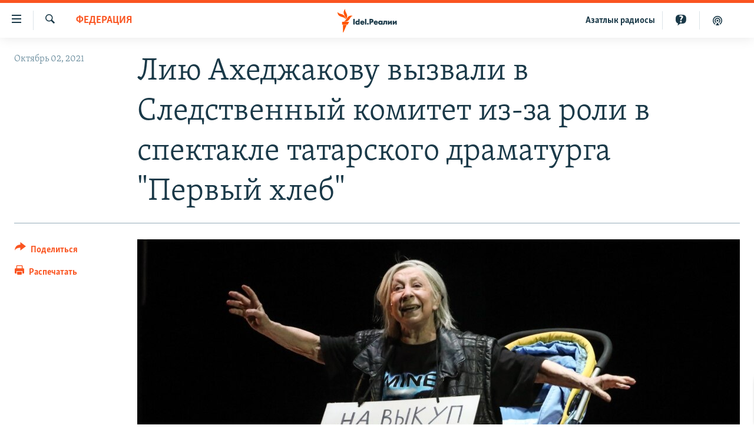

--- FILE ---
content_type: text/html; charset=utf-8
request_url: https://www.idelreal.org/a/31489161.html
body_size: 16447
content:

<!DOCTYPE html>
<html lang="ru" dir="ltr" class="no-js">
<head>
<link href="/Content/responsive/RFE/ru-BA/RFE-ru-BA.css?&amp;av=0.0.0.0&amp;cb=370" rel="stylesheet"/>
<script src="https://tags.idelreal.org/rferl-pangea/prod/utag.sync.js"></script> <script type='text/javascript' src='https://www.youtube.com/iframe_api' async></script>
<link rel="manifest" href="/manifest.json">
<script type="text/javascript">
//a general 'js' detection, must be on top level in <head>, due to CSS performance
document.documentElement.className = "js";
var cacheBuster = "370";
var appBaseUrl = "/";
var imgEnhancerBreakpoints = [0, 144, 256, 408, 650, 1023, 1597];
var isLoggingEnabled = false;
var isPreviewPage = false;
var isLivePreviewPage = false;
if (!isPreviewPage) {
window.RFE = window.RFE || {};
window.RFE.cacheEnabledByParam = window.location.href.indexOf('nocache=1') === -1;
const url = new URL(window.location.href);
const params = new URLSearchParams(url.search);
// Remove the 'nocache' parameter
params.delete('nocache');
// Update the URL without the 'nocache' parameter
url.search = params.toString();
window.history.replaceState(null, '', url.toString());
} else {
window.addEventListener('load', function() {
const links = window.document.links;
for (let i = 0; i < links.length; i++) {
links[i].href = '#';
links[i].target = '_self';
}
})
}
var pwaEnabled = true;
var swCacheDisabled;
</script>
<meta charset="utf-8" />
<title>Лию Ахеджакову вызвали в Следственный комитет из-за роли в спектакле татарского драматурга &quot;Первый хлеб&quot;&#160;</title>
<meta name="description" content="Народную артистку России Лию Ахеджакову вызвали в Следственный комитет в рамках проверки спектакля &quot;Первый хлеб&quot;. Следствие подробно расспросило актрису о постановке и поинтересовалось, почему ее героиня негативно высказалась о ветеранах. Об этом она рассказала журналистам &quot;Комсомольской..." />
<meta name="keywords" content="Новости, Федерация" />
<meta name="viewport" content="width=device-width, initial-scale=1.0" />
<meta http-equiv="X-UA-Compatible" content="IE=edge" />
<meta name="robots" content="max-image-preview:large"><meta name="yandex-verification" content="faf594ae5cdd390b" />
<meta name="yandex-verification" content="d4c3725e34fe881d" />
<meta name="yandex-verification" content="f0c9fbd1eb8161ca" />
<meta property="fb:pages" content="307579732907195" />
<meta property="fb:app_id" content="3713602422060533" />
<meta property="tg:site_verification">
<meta property="article:published_time"/>
<link href="https://www.idelreal.org/a/31489161.html" rel="canonical" />
<meta name="apple-mobile-web-app-title" content="RFE/RL" />
<meta name="apple-mobile-web-app-status-bar-style" content="black" />
<meta name="apple-itunes-app" content="app-id=475986784, app-argument=//31489161.ltr" />
<meta content="Лию Ахеджакову вызвали в Следственный комитет из-за роли в спектакле татарского драматурга &quot;Первый хлеб&quot; " property="og:title" />
<meta content="Народную артистку России Лию Ахеджакову вызвали в Следственный комитет в рамках проверки спектакля &quot;Первый хлеб&quot;. Следствие подробно расспросило актрису о постановке и поинтересовалось, почему ее героиня негативно высказалась о ветеранах. Об этом она рассказала журналистам &quot;Комсомольской..." property="og:description" />
<meta content="article" property="og:type" />
<meta content="https://www.idelreal.org/a/31489161.html" property="og:url" />
<meta content="Radio Free Europe / Radio Liberty" property="og:site_name" />
<meta content="https://www.facebook.com/Idel.Realii" property="article:publisher" />
<meta content="https://gdb.rferl.org/1b1a66de-f32b-4231-bce5-72d32594d326_w1200_h630.jpg" property="og:image" />
<meta content="1200" property="og:image:width" />
<meta content="630" property="og:image:height" />
<meta content="3713602422060533" property="fb:app_id" />
<meta content="summary_large_image" name="twitter:card" />
<meta content="@SomeAccount" name="twitter:site" />
<meta content="https://gdb.rferl.org/1b1a66de-f32b-4231-bce5-72d32594d326_w1200_h630.jpg" name="twitter:image" />
<meta content="Лию Ахеджакову вызвали в Следственный комитет из-за роли в спектакле татарского драматурга &quot;Первый хлеб&quot; " name="twitter:title" />
<meta content="Народную артистку России Лию Ахеджакову вызвали в Следственный комитет в рамках проверки спектакля &quot;Первый хлеб&quot;. Следствие подробно расспросило актрису о постановке и поинтересовалось, почему ее героиня негативно высказалась о ветеранах. Об этом она рассказала журналистам &quot;Комсомольской..." name="twitter:description" />
<link rel="amphtml" href="https://www.idelreal.org/amp/31489161.html" />
<script type="application/ld+json">{"articleSection":"Федерация","isAccessibleForFree":true,"headline":"Лию Ахеджакову вызвали в Следственный комитет из-за роли в спектакле татарского драматурга \u0022Первый хлеб\u0022 ","inLanguage":"ru-BA","keywords":"Новости, Федерация","author":{"@type":"Person","name":"RFE/RL"},"datePublished":"2021-10-02 10:13:54Z","dateModified":"2021-10-02 10:13:54Z","publisher":{"logo":{"width":512,"height":220,"@type":"ImageObject","url":"https://www.idelreal.org/Content/responsive/RFE/ru-BA/img/logo.png"},"@type":"NewsMediaOrganization","url":"https://www.idelreal.org","sameAs":["https://www.facebook.com/Idel.Realii","https://twitter.com/Idel_Realii","https://www.instagram.com/idel.realii","https://telegram.me/joinchat/Dn0npUCnnm3MHeCj1xlD1w","https://www.youtube.com/channel/UCiyr8eopCxMT5YBZlK7-v3A"],"name":"Idel.Реалии","alternateName":""},"@context":"https://schema.org","@type":"NewsArticle","mainEntityOfPage":"https://www.idelreal.org/a/31489161.html","url":"https://www.idelreal.org/a/31489161.html","description":"Народную артистку России Лию Ахеджакову вызвали в Следственный комитет в рамках проверки спектакля \u0022Первый хлеб\u0022. Следствие подробно расспросило актрису о постановке и поинтересовалось, почему ее героиня негативно высказалась о ветеранах. Об этом она рассказала журналистам \u0022Комсомольской...","image":{"width":1080,"height":608,"@type":"ImageObject","url":"https://gdb.rferl.org/1b1a66de-f32b-4231-bce5-72d32594d326_w1080_h608.jpg"},"name":"Лию Ахеджакову вызвали в Следственный комитет из-за роли в спектакле татарского драматурга \u0022Первый хлеб\u0022 "}</script>
<script src="/Scripts/responsive/infographics.b?v=dVbZ-Cza7s4UoO3BqYSZdbxQZVF4BOLP5EfYDs4kqEo1&amp;av=0.0.0.0&amp;cb=370"></script>
<script src="/Scripts/responsive/loader.b?v=Q26XNwrL6vJYKjqFQRDnx01Lk2pi1mRsuLEaVKMsvpA1&amp;av=0.0.0.0&amp;cb=370"></script>
<link rel="icon" type="image/svg+xml" href="/Content/responsive/RFE/img/webApp/favicon.svg" />
<link rel="alternate icon" href="/Content/responsive/RFE/img/webApp/favicon.ico" />
<link rel="mask-icon" color="#ea6903" href="/Content/responsive/RFE/img/webApp/favicon_safari.svg" />
<link rel="apple-touch-icon" sizes="152x152" href="/Content/responsive/RFE/img/webApp/ico-152x152.png" />
<link rel="apple-touch-icon" sizes="144x144" href="/Content/responsive/RFE/img/webApp/ico-144x144.png" />
<link rel="apple-touch-icon" sizes="114x114" href="/Content/responsive/RFE/img/webApp/ico-114x114.png" />
<link rel="apple-touch-icon" sizes="72x72" href="/Content/responsive/RFE/img/webApp/ico-72x72.png" />
<link rel="apple-touch-icon-precomposed" href="/Content/responsive/RFE/img/webApp/ico-57x57.png" />
<link rel="icon" sizes="192x192" href="/Content/responsive/RFE/img/webApp/ico-192x192.png" />
<link rel="icon" sizes="128x128" href="/Content/responsive/RFE/img/webApp/ico-128x128.png" />
<meta name="msapplication-TileColor" content="#ffffff" />
<meta name="msapplication-TileImage" content="/Content/responsive/RFE/img/webApp/ico-144x144.png" />
<link rel="preload" href="/Content/responsive/fonts/Skolar-Lt_Cyrl_v2.4.woff" type="font/woff" as="font" crossorigin="anonymous" />
<link rel="preload" href="/Content/responsive/fonts/SkolarSans-Cn-Bd_LatnCyrl_v2.3.woff" type="font/woff" as="font" crossorigin="anonymous" />
<link rel="alternate" type="application/rss+xml" title="RFE/RL - Top Stories [RSS]" href="/api/" />
<link rel="sitemap" type="application/rss+xml" href="/sitemap.xml" />
</head>
<body class=" nav-no-loaded cc_theme pg-article print-lay-article js-category-to-nav nojs-images ">
<script type="text/javascript" >
var analyticsData = {url:"https://www.idelreal.org/a/31489161.html",property_id:"534",article_uid:"31489161",page_title:"Лию Ахеджакову вызвали в Следственный комитет из-за роли в спектакле татарского драматурга \"Первый хлеб\" ",page_type:"article",content_type:"article",subcontent_type:"article",last_modified:"2021-10-02 10:13:54Z",pub_datetime:"2021-10-02 10:13:54Z",pub_year:"2021",pub_month:"10",pub_day:"02",pub_hour:"10",pub_weekday:"Saturday",section:"федерация",english_section:"russian-federation",byline:"",categories:"news,russian-federation",domain:"www.idelreal.org",language:"Russian",language_service:"RFERL Tatar-Bashkir",platform:"web",copied:"no",copied_article:"",copied_title:"",runs_js:"Yes",cms_release:"8.44.0.0.370",enviro_type:"prod",slug:"",entity:"RFE",short_language_service:"TB",platform_short:"W",page_name:"Лию Ахеджакову вызвали в Следственный комитет из-за роли в спектакле татарского драматурга \"Первый хлеб\" "};
</script>
<noscript><iframe src="https://www.googletagmanager.com/ns.html?id=GTM-WXZBPZ" height="0" width="0" style="display:none;visibility:hidden"></iframe></noscript><script type="text/javascript" data-cookiecategory="analytics">
var gtmEventObject = Object.assign({}, analyticsData, {event: 'page_meta_ready'});window.dataLayer = window.dataLayer || [];window.dataLayer.push(gtmEventObject);
if (top.location === self.location) { //if not inside of an IFrame
var renderGtm = "true";
if (renderGtm === "true") {
(function(w,d,s,l,i){w[l]=w[l]||[];w[l].push({'gtm.start':new Date().getTime(),event:'gtm.js'});var f=d.getElementsByTagName(s)[0],j=d.createElement(s),dl=l!='dataLayer'?'&l='+l:'';j.async=true;j.src='//www.googletagmanager.com/gtm.js?id='+i+dl;f.parentNode.insertBefore(j,f);})(window,document,'script','dataLayer','GTM-WXZBPZ');
}
}
</script>
<!--Analytics tag js version start-->
<script type="text/javascript" data-cookiecategory="analytics">
var utag_data = Object.assign({}, analyticsData, {});
if(typeof(TealiumTagFrom)==='function' && typeof(TealiumTagSearchKeyword)==='function') {
var utag_from=TealiumTagFrom();var utag_searchKeyword=TealiumTagSearchKeyword();
if(utag_searchKeyword!=null && utag_searchKeyword!=='' && utag_data["search_keyword"]==null) utag_data["search_keyword"]=utag_searchKeyword;if(utag_from!=null && utag_from!=='') utag_data["from"]=TealiumTagFrom();}
if(window.top!== window.self&&utag_data.page_type==="snippet"){utag_data.page_type = 'iframe';}
try{if(window.top!==window.self&&window.self.location.hostname===window.top.location.hostname){utag_data.platform = 'self-embed';utag_data.platform_short = 'se';}}catch(e){if(window.top!==window.self&&window.self.location.search.includes("platformType=self-embed")){utag_data.platform = 'cross-promo';utag_data.platform_short = 'cp';}}
(function(a,b,c,d){ a="https://tags.idelreal.org/rferl-pangea/prod/utag.js"; b=document;c="script";d=b.createElement(c);d.src=a;d.type="text/java"+c;d.async=true; a=b.getElementsByTagName(c)[0];a.parentNode.insertBefore(d,a); })();
</script>
<!--Analytics tag js version end-->
<!-- Analytics tag management NoScript -->
<noscript>
<img style="position: absolute; border: none;" src="https://ssc.idelreal.org/b/ss/bbgprod,bbgentityrferl/1/G.4--NS/1108940639?pageName=rfe%3atb%3aw%3aarticle%3a%d0%9b%d0%b8%d1%8e%20%d0%90%d1%85%d0%b5%d0%b4%d0%b6%d0%b0%d0%ba%d0%be%d0%b2%d1%83%20%d0%b2%d1%8b%d0%b7%d0%b2%d0%b0%d0%bb%d0%b8%20%d0%b2%20%d0%a1%d0%bb%d0%b5%d0%b4%d1%81%d1%82%d0%b2%d0%b5%d0%bd%d0%bd%d1%8b%d0%b9%20%d0%ba%d0%be%d0%bc%d0%b8%d1%82%d0%b5%d1%82%20%d0%b8%d0%b7-%d0%b7%d0%b0%20%d1%80%d0%be%d0%bb%d0%b8%20%d0%b2%20%d1%81%d0%bf%d0%b5%d0%ba%d1%82%d0%b0%d0%ba%d0%bb%d0%b5%20%d1%82%d0%b0%d1%82%d0%b0%d1%80%d1%81%d0%ba%d0%be%d0%b3%d0%be%20%d0%b4%d1%80%d0%b0%d0%bc%d0%b0%d1%82%d1%83%d1%80%d0%b3%d0%b0%20%22%d0%9f%d0%b5%d1%80%d0%b2%d1%8b%d0%b9%20%d1%85%d0%bb%d0%b5%d0%b1%22%c2%a0&amp;c6=%d0%9b%d0%b8%d1%8e%20%d0%90%d1%85%d0%b5%d0%b4%d0%b6%d0%b0%d0%ba%d0%be%d0%b2%d1%83%20%d0%b2%d1%8b%d0%b7%d0%b2%d0%b0%d0%bb%d0%b8%20%d0%b2%20%d0%a1%d0%bb%d0%b5%d0%b4%d1%81%d1%82%d0%b2%d0%b5%d0%bd%d0%bd%d1%8b%d0%b9%20%d0%ba%d0%be%d0%bc%d0%b8%d1%82%d0%b5%d1%82%20%d0%b8%d0%b7-%d0%b7%d0%b0%20%d1%80%d0%be%d0%bb%d0%b8%20%d0%b2%20%d1%81%d0%bf%d0%b5%d0%ba%d1%82%d0%b0%d0%ba%d0%bb%d0%b5%20%d1%82%d0%b0%d1%82%d0%b0%d1%80%d1%81%d0%ba%d0%be%d0%b3%d0%be%20%d0%b4%d1%80%d0%b0%d0%bc%d0%b0%d1%82%d1%83%d1%80%d0%b3%d0%b0%20%22%d0%9f%d0%b5%d1%80%d0%b2%d1%8b%d0%b9%20%d1%85%d0%bb%d0%b5%d0%b1%22%c2%a0&amp;v36=8.44.0.0.370&amp;v6=D=c6&amp;g=https%3a%2f%2fwww.idelreal.org%2fa%2f31489161.html&amp;c1=D=g&amp;v1=D=g&amp;events=event1,event52&amp;c16=rferl%20tatar-bashkir&amp;v16=D=c16&amp;c5=russian-federation&amp;v5=D=c5&amp;ch=%d0%a4%d0%b5%d0%b4%d0%b5%d1%80%d0%b0%d1%86%d0%b8%d1%8f&amp;c15=russian&amp;v15=D=c15&amp;c4=article&amp;v4=D=c4&amp;c14=31489161&amp;v14=D=c14&amp;v20=no&amp;c17=web&amp;v17=D=c17&amp;mcorgid=518abc7455e462b97f000101%40adobeorg&amp;server=www.idelreal.org&amp;pageType=D=c4&amp;ns=bbg&amp;v29=D=server&amp;v25=rfe&amp;v30=534&amp;v105=D=User-Agent " alt="analytics" width="1" height="1" /></noscript>
<!-- End of Analytics tag management NoScript -->
<!--*** Accessibility links - For ScreenReaders only ***-->
<section>
<div class="sr-only">
<h2>Ссылки для упрощенного доступа</h2>
<ul>
<li><a href="#content" data-disable-smooth-scroll="1">Вернуться к основному содержанию</a></li>
<li><a href="#navigation" data-disable-smooth-scroll="1">Вернутся к главной навигации</a></li>
<li><a href="#txtHeaderSearch" data-disable-smooth-scroll="1">Вернутся к поиску</a></li>
</ul>
</div>
</section>
<div dir="ltr">
<div id="page">
<aside>
<div class="c-lightbox overlay-modal">
<div class="c-lightbox__intro">
<h2 class="c-lightbox__intro-title"></h2>
<button class="btn btn--rounded c-lightbox__btn c-lightbox__intro-next" title="Следующий">
<span class="ico ico--rounded ico-chevron-forward"></span>
<span class="sr-only">Следующий</span>
</button>
</div>
<div class="c-lightbox__nav">
<button class="btn btn--rounded c-lightbox__btn c-lightbox__btn--close" title="Закрыть">
<span class="ico ico--rounded ico-close"></span>
<span class="sr-only">Закрыть</span>
</button>
<button class="btn btn--rounded c-lightbox__btn c-lightbox__btn--prev" title="Предыдущий">
<span class="ico ico--rounded ico-chevron-backward"></span>
<span class="sr-only">Предыдущий</span>
</button>
<button class="btn btn--rounded c-lightbox__btn c-lightbox__btn--next" title="Следующий">
<span class="ico ico--rounded ico-chevron-forward"></span>
<span class="sr-only">Следующий</span>
</button>
</div>
<div class="c-lightbox__content-wrap">
<figure class="c-lightbox__content">
<span class="c-spinner c-spinner--lightbox">
<img src="/Content/responsive/img/player-spinner.png"
alt="пожалуйста, подождите"
title="пожалуйста, подождите" />
</span>
<div class="c-lightbox__img">
<div class="thumb">
<img src="" alt="" />
</div>
</div>
<figcaption>
<div class="c-lightbox__info c-lightbox__info--foot">
<span class="c-lightbox__counter"></span>
<span class="caption c-lightbox__caption"></span>
</div>
</figcaption>
</figure>
</div>
<div class="hidden">
<div class="content-advisory__box content-advisory__box--lightbox">
<span class="content-advisory__box-text">На этом изображении содержится контент, который некоторые пользователи могут счесть шокирующим или оскорбительным</span>
<button class="btn btn--transparent content-advisory__box-btn m-t-md" value="text" type="button">
<span class="btn__text">
Нажмите для просмотра
</span>
</button>
</div>
</div>
</div>
<div class="print-dialogue">
<div class="container">
<h3 class="print-dialogue__title section-head">Что печатать:</h3>
<div class="print-dialogue__opts">
<ul class="print-dialogue__opt-group">
<li class="form__group form__group--checkbox">
<input class="form__check " id="checkboxImages" name="checkboxImages" type="checkbox" checked="checked" />
<label for="checkboxImages" class="form__label m-t-md">Изображения</label>
</li>
<li class="form__group form__group--checkbox">
<input class="form__check " id="checkboxMultimedia" name="checkboxMultimedia" type="checkbox" checked="checked" />
<label for="checkboxMultimedia" class="form__label m-t-md">Мультимедиа</label>
</li>
</ul>
<ul class="print-dialogue__opt-group">
<li class="form__group form__group--checkbox">
<input class="form__check " id="checkboxEmbedded" name="checkboxEmbedded" type="checkbox" checked="checked" />
<label for="checkboxEmbedded" class="form__label m-t-md">Встроенный контент</label>
</li>
<li class="hidden">
<input class="form__check " id="checkboxComments" name="checkboxComments" type="checkbox" />
<label for="checkboxComments" class="form__label m-t-md">Комментарии</label>
</li>
</ul>
</div>
<div class="print-dialogue__buttons">
<button class="btn btn--secondary close-button" type="button" title="Отменить">
<span class="btn__text ">Отменить</span>
</button>
<button class="btn btn-cust-print m-l-sm" type="button" title="Распечатать">
<span class="btn__text ">Распечатать</span>
</button>
</div>
</div>
</div>
<div class="ctc-message pos-fix">
<div class="ctc-message__inner">Link has been copied to clipboard</div>
</div>
</aside>
<div class="hdr-20 hdr-20--big">
<div class="hdr-20__inner">
<div class="hdr-20__max pos-rel">
<div class="hdr-20__side hdr-20__side--primary d-flex">
<label data-for="main-menu-ctrl" data-switcher-trigger="true" data-switch-target="main-menu-ctrl" class="burger hdr-trigger pos-rel trans-trigger" data-trans-evt="click" data-trans-id="menu">
<span class="ico ico-close hdr-trigger__ico hdr-trigger__ico--close burger__ico burger__ico--close"></span>
<span class="ico ico-menu hdr-trigger__ico hdr-trigger__ico--open burger__ico burger__ico--open"></span>
</label>
<div class="menu-pnl pos-fix trans-target" data-switch-target="main-menu-ctrl" data-trans-id="menu">
<div class="menu-pnl__inner">
<nav class="main-nav menu-pnl__item menu-pnl__item--first">
<ul class="main-nav__list accordeon" data-analytics-tales="false" data-promo-name="link" data-location-name="nav,secnav">
<li class="main-nav__item">
<a class="main-nav__item-name main-nav__item-name--link" href="/news" title="новости" data-item-name="news" >новости</a>
</li>
<li class="main-nav__item">
<a class="main-nav__item-name main-nav__item-name--link" href="/z/22609" title="Война России в Украине" data-item-name="russia_invades_ukraine" >Война России в Украине</a>
</li>
<li class="main-nav__item">
<a class="main-nav__item-name main-nav__item-name--link" href="/blocking" title="нас заблокировали" data-item-name="blocked" >нас заблокировали</a>
</li>
<li class="main-nav__item">
<a class="main-nav__item-name main-nav__item-name--link" href="/bashkortostan" title="башкортостан" data-item-name="bashkortostan" >башкортостан</a>
</li>
<li class="main-nav__item">
<a class="main-nav__item-name main-nav__item-name--link" href="/mariel" title="марий эл" data-item-name="mari_el" >марий эл</a>
</li>
<li class="main-nav__item">
<a class="main-nav__item-name main-nav__item-name--link" href="/samara" title="самара" data-item-name="samara" >самара</a>
</li>
<li class="main-nav__item">
<a class="main-nav__item-name main-nav__item-name--link" href="/tatarstan" title="татарстан" data-item-name="tatarstan" >татарстан</a>
</li>
<li class="main-nav__item">
<a class="main-nav__item-name main-nav__item-name--link" href="/chuvashia" title="чувашия" data-item-name="chuvashia" >чувашия</a>
</li>
<li class="main-nav__item">
<a class="main-nav__item-name main-nav__item-name--link" href="/maps" title="Карты" data-item-name="map_or_number_of_the_day" >Карты</a>
</li>
<li class="main-nav__item accordeon__item" data-switch-target="menu-item-1554">
<label class="main-nav__item-name main-nav__item-name--label accordeon__control-label" data-switcher-trigger="true" data-for="menu-item-1554">
ещё регионы
<span class="ico ico-chevron-down main-nav__chev"></span>
</label>
<div class="main-nav__sub-list">
<a class="main-nav__item-name main-nav__item-name--link main-nav__item-name--sub" href="/astrakhan" title="Астрахань" data-item-name="astrakhan" >Астрахань</a>
<a class="main-nav__item-name main-nav__item-name--link main-nav__item-name--sub" href="/kirov" title="Киров" data-item-name="kirov" >Киров</a>
<a class="main-nav__item-name main-nav__item-name--link main-nav__item-name--sub" href="/mordovia" title="Мордовия" data-item-name="mordovia" >Мордовия</a>
<a class="main-nav__item-name main-nav__item-name--link main-nav__item-name--sub" href="/nizhnynovgorod" title="Нижний Новгород" data-item-name="nizhgar" >Нижний Новгород</a>
<a class="main-nav__item-name main-nav__item-name--link main-nav__item-name--sub" href="/orenburg" title="Оренбург" data-item-name="orenburg" >Оренбург</a>
<a class="main-nav__item-name main-nav__item-name--link main-nav__item-name--sub" href="/penza" title="Пенза" data-item-name="penza" >Пенза</a>
<a class="main-nav__item-name main-nav__item-name--link main-nav__item-name--sub" href="/perm" title="Пермь" data-item-name="perm" >Пермь</a>
<a class="main-nav__item-name main-nav__item-name--link main-nav__item-name--sub" href="/saratov" title="Саратов" data-item-name="saratov" >Саратов</a>
<a class="main-nav__item-name main-nav__item-name--link main-nav__item-name--sub" href="/udmurtia" title="Удмуртия" data-item-name="udmurtia" >Удмуртия</a>
<a class="main-nav__item-name main-nav__item-name--link main-nav__item-name--sub" href="/ulyanovsk" title="Ульяновск" data-item-name="ulyanovsk" >Ульяновск</a>
<a class="main-nav__item-name main-nav__item-name--link main-nav__item-name--sub" href="/federation" title="другие" data-item-name="russian-federation" >другие</a>
</div>
</li>
<li class="main-nav__item">
<a class="main-nav__item-name main-nav__item-name--link" href="/opinion" title="мнения" data-item-name="opinion" >мнения</a>
</li>
</ul>
</nav>
<div class="menu-pnl__item">
<a href="https://www.azatliq.org" class="menu-pnl__item-link" alt="АЗАТЛЫК РАДИОСЫ">АЗАТЛЫК РАДИОСЫ</a>
</div>
<div class="menu-pnl__item menu-pnl__item--social">
<h5 class="menu-pnl__sub-head">Присоединяйтесь!</h5>
<a href="https://www.facebook.com/Idel.Realii" title="Мы в Facebook" data-analytics-text="follow_on_facebook" class="btn btn--rounded btn--social-inverted menu-pnl__btn js-social-btn btn-facebook" target="_blank" rel="noopener">
<span class="ico ico-facebook-alt ico--rounded"></span>
</a>
<a href="https://twitter.com/Idel_Realii" title="Мы в Twitter" data-analytics-text="follow_on_twitter" class="btn btn--rounded btn--social-inverted menu-pnl__btn js-social-btn btn-twitter" target="_blank" rel="noopener">
<span class="ico ico-twitter ico--rounded"></span>
</a>
<a href="https://www.instagram.com/idel.realii" title="Подпишитесь на нашу страницу в Instagram" data-analytics-text="follow_on_instagram" class="btn btn--rounded btn--social-inverted menu-pnl__btn js-social-btn btn-instagram" target="_blank" rel="noopener">
<span class="ico ico-instagram ico--rounded"></span>
</a>
<a href="https://telegram.me/joinchat/Dn0npUCnnm3MHeCj1xlD1w" title="Мы в Telegram" data-analytics-text="follow_on_telegram" class="btn btn--rounded btn--social-inverted menu-pnl__btn js-social-btn btn-telegram" target="_blank" rel="noopener">
<span class="ico ico-telegram ico--rounded"></span>
</a>
<a href="https://www.youtube.com/channel/UCiyr8eopCxMT5YBZlK7-v3A" title="Присоединяйтесь в Youtube" data-analytics-text="follow_on_youtube" class="btn btn--rounded btn--social-inverted menu-pnl__btn js-social-btn btn-youtube" target="_blank" rel="noopener">
<span class="ico ico-youtube ico--rounded"></span>
</a>
</div>
<div class="menu-pnl__item">
<a href="/navigation/allsites" class="menu-pnl__item-link">
<span class="ico ico-languages "></span>
Все сайты РСЕ/РС
</a>
</div>
</div>
</div>
<label data-for="top-search-ctrl" data-switcher-trigger="true" data-switch-target="top-search-ctrl" class="top-srch-trigger hdr-trigger">
<span class="ico ico-close hdr-trigger__ico hdr-trigger__ico--close top-srch-trigger__ico top-srch-trigger__ico--close"></span>
<span class="ico ico-search hdr-trigger__ico hdr-trigger__ico--open top-srch-trigger__ico top-srch-trigger__ico--open"></span>
</label>
<div class="srch-top srch-top--in-header" data-switch-target="top-search-ctrl">
<div class="container">
<form action="/s" class="srch-top__form srch-top__form--in-header" id="form-topSearchHeader" method="get" role="search"><label for="txtHeaderSearch" class="sr-only">Искать</label>
<input type="text" id="txtHeaderSearch" name="k" placeholder="текст для поиска..." accesskey="s" value="" class="srch-top__input analyticstag-event" onkeydown="if (event.keyCode === 13) { FireAnalyticsTagEventOnSearch('search', $dom.get('#txtHeaderSearch')[0].value) }" />
<button title="Искать" type="submit" class="btn btn--top-srch analyticstag-event" onclick="FireAnalyticsTagEventOnSearch('search', $dom.get('#txtHeaderSearch')[0].value) ">
<span class="ico ico-search"></span>
</button></form>
</div>
</div>
<a href="/" class="main-logo-link">
<img src="/Content/responsive/RFE/ru-BA/img/logo-compact.svg" class="main-logo main-logo--comp" alt="site logo">
<img src="/Content/responsive/RFE/ru-BA/img/logo.svg" class="main-logo main-logo--big" alt="site logo">
</a>
</div>
<div class="hdr-20__side hdr-20__side--secondary d-flex">
<a href="/z/22414" title="Реальный подкаст" class="hdr-20__secondary-item" data-item-name="podcast">
<span class="ico ico-podcast hdr-20__secondary-icon"></span>
</a>
<a href="/quiz" title="Тесты" class="hdr-20__secondary-item" data-item-name="custom1">
<span class="ico-custom ico-custom--1 hdr-20__secondary-icon"></span>
</a>
<a href="https://www.azatliq.org" title="Aзатлык радиосы" class="hdr-20__secondary-item hdr-20__secondary-item--lang" data-item-name="satellite">
Aзатлык радиосы
</a>
<a href="/s" title="Искать" class="hdr-20__secondary-item hdr-20__secondary-item--search" data-item-name="search">
<span class="ico ico-search hdr-20__secondary-icon hdr-20__secondary-icon--search"></span>
</a>
<div class="srch-bottom">
<form action="/s" class="srch-bottom__form d-flex" id="form-bottomSearch" method="get" role="search"><label for="txtSearch" class="sr-only">Искать</label>
<input type="search" id="txtSearch" name="k" placeholder="текст для поиска..." accesskey="s" value="" class="srch-bottom__input analyticstag-event" onkeydown="if (event.keyCode === 13) { FireAnalyticsTagEventOnSearch('search', $dom.get('#txtSearch')[0].value) }" />
<button title="Искать" type="submit" class="btn btn--bottom-srch analyticstag-event" onclick="FireAnalyticsTagEventOnSearch('search', $dom.get('#txtSearch')[0].value) ">
<span class="ico ico-search"></span>
</button></form>
</div>
</div>
<img src="/Content/responsive/RFE/ru-BA/img/logo-print.gif" class="logo-print" alt="site logo">
<img src="/Content/responsive/RFE/ru-BA/img/logo-print_color.png" class="logo-print logo-print--color" alt="site logo">
</div>
</div>
</div>
<script>
if (document.body.className.indexOf('pg-home') > -1) {
var nav2In = document.querySelector('.hdr-20__inner');
var nav2Sec = document.querySelector('.hdr-20__side--secondary');
var secStyle = window.getComputedStyle(nav2Sec);
if (nav2In && window.pageYOffset < 150 && secStyle['position'] !== 'fixed') {
nav2In.classList.add('hdr-20__inner--big')
}
}
</script>
<div class="c-hlights c-hlights--breaking c-hlights--no-item" data-hlight-display="mobile,desktop">
<div class="c-hlights__wrap container p-0">
<div class="c-hlights__nav">
<a role="button" href="#" title="Предыдущий">
<span class="ico ico-chevron-backward m-0"></span>
<span class="sr-only">Предыдущий</span>
</a>
<a role="button" href="#" title="Следующий">
<span class="ico ico-chevron-forward m-0"></span>
<span class="sr-only">Следующий</span>
</a>
</div>
<span class="c-hlights__label">
<span class="">Новость часа</span>
<span class="switcher-trigger">
<label data-for="more-less-1" data-switcher-trigger="true" class="switcher-trigger__label switcher-trigger__label--more p-b-0" title="Развернуть">
<span class="ico ico-chevron-down"></span>
</label>
<label data-for="more-less-1" data-switcher-trigger="true" class="switcher-trigger__label switcher-trigger__label--less p-b-0" title="Свернуть">
<span class="ico ico-chevron-up"></span>
</label>
</span>
</span>
<ul class="c-hlights__items switcher-target" data-switch-target="more-less-1">
</ul>
</div>
</div> <div id="content">
<main class="container">
<div class="hdr-container">
<div class="row">
<div class="col-category col-xs-12 col-md-2 pull-left"> <div class="category js-category">
<a class="" href="/federation">Федерация</a> </div>
</div><div class="col-title col-xs-12 col-md-10 pull-right"> <h1 class="title pg-title">
Лию Ахеджакову вызвали в Следственный комитет из-за роли в спектакле татарского драматурга &quot;Первый хлеб&quot;&#160;
</h1>
</div><div class="col-publishing-details col-xs-12 col-sm-12 col-md-2 pull-left"> <div class="publishing-details ">
<div class="published">
<span class="date" >
<time pubdate="pubdate" datetime="2021-10-02T13:13:54+03:00">
Октябрь 02, 2021
</time>
</span>
</div>
</div>
</div><div class="col-lg-12 separator"> <div class="separator">
<hr class="title-line" />
</div>
</div><div class="col-multimedia col-xs-12 col-md-10 pull-right"> <div class="cover-media">
<figure class="media-image js-media-expand">
<div class="img-wrap">
<div class="thumb thumb16_9">
<img src="https://gdb.rferl.org/1b1a66de-f32b-4231-bce5-72d32594d326_w250_r1_s.jpg" alt="" />
</div>
</div>
</figure>
</div>
</div><div class="col-xs-12 col-md-2 pull-left article-share pos-rel"> <div class="share--box">
<div class="sticky-share-container" style="display:none">
<div class="container">
<a href="https://www.idelreal.org" id="logo-sticky-share">&nbsp;</a>
<div class="pg-title pg-title--sticky-share">
Лию Ахеджакову вызвали в Следственный комитет из-за роли в спектакле татарского драматурга &quot;Первый хлеб&quot;&#160;
</div>
<div class="sticked-nav-actions">
<!--This part is for sticky navigation display-->
<p class="buttons link-content-sharing p-0 ">
<button class="btn btn--link btn-content-sharing p-t-0 " id="btnContentSharing" value="text" role="Button" type="" title="поделиться в других соцсетях">
<span class="ico ico-share ico--l"></span>
<span class="btn__text ">
Поделиться
</span>
</button>
</p>
<aside class="content-sharing js-content-sharing js-content-sharing--apply-sticky content-sharing--sticky"
role="complementary"
data-share-url="https://www.idelreal.org/a/31489161.html" data-share-title="Лию Ахеджакову вызвали в Следственный комитет из-за роли в спектакле татарского драматурга &quot;Первый хлеб&quot;&#160;" data-share-text="">
<div class="content-sharing__popover">
<h6 class="content-sharing__title">Поделиться</h6>
<button href="#close" id="btnCloseSharing" class="btn btn--text-like content-sharing__close-btn">
<span class="ico ico-close ico--l"></span>
</button>
<ul class="content-sharing__list">
<li class="content-sharing__item">
<div class="ctc ">
<input type="text" class="ctc__input" readonly="readonly">
<a href="" js-href="https://www.idelreal.org/a/31489161.html" class="content-sharing__link ctc__button">
<span class="ico ico-copy-link ico--rounded ico--s"></span>
<span class="content-sharing__link-text">Скопировать ссылку</span>
</a>
</div>
</li>
<li class="content-sharing__item">
<a href="https://facebook.com/sharer.php?u=https%3a%2f%2fwww.idelreal.org%2fa%2f31489161.html"
data-analytics-text="share_on_facebook"
title="Facebook" target="_blank"
class="content-sharing__link js-social-btn">
<span class="ico ico-facebook ico--rounded ico--s"></span>
<span class="content-sharing__link-text">Facebook</span>
</a>
</li>
<li class="content-sharing__item">
<a href="https://twitter.com/share?url=https%3a%2f%2fwww.idelreal.org%2fa%2f31489161.html&amp;text=%d0%9b%d0%b8%d1%8e+%d0%90%d1%85%d0%b5%d0%b4%d0%b6%d0%b0%d0%ba%d0%be%d0%b2%d1%83+%d0%b2%d1%8b%d0%b7%d0%b2%d0%b0%d0%bb%d0%b8+%d0%b2+%d0%a1%d0%bb%d0%b5%d0%b4%d1%81%d1%82%d0%b2%d0%b5%d0%bd%d0%bd%d1%8b%d0%b9+%d0%ba%d0%be%d0%bc%d0%b8%d1%82%d0%b5%d1%82+%d0%b8%d0%b7-%d0%b7%d0%b0+%d1%80%d0%be%d0%bb%d0%b8+%d0%b2+%d1%81%d0%bf%d0%b5%d0%ba%d1%82%d0%b0%d0%ba%d0%bb%d0%b5+%d1%82%d0%b0%d1%82%d0%b0%d1%80%d1%81%d0%ba%d0%be%d0%b3%d0%be+%d0%b4%d1%80%d0%b0%d0%bc%d0%b0%d1%82%d1%83%d1%80%d0%b3%d0%b0+%22%d0%9f%d0%b5%d1%80%d0%b2%d1%8b%d0%b9+%d1%85%d0%bb%d0%b5%d0%b1%22%c2%a0"
data-analytics-text="share_on_twitter"
title="X (Twitter)" target="_blank"
class="content-sharing__link js-social-btn">
<span class="ico ico-twitter ico--rounded ico--s"></span>
<span class="content-sharing__link-text">X (Twitter)</span>
</a>
</li>
<li class="content-sharing__item">
<a href="https://telegram.me/share/url?url=https%3a%2f%2fwww.idelreal.org%2fa%2f31489161.html"
data-analytics-text="share_on_telegram"
title="Telegram" target="_blank"
class="content-sharing__link js-social-btn">
<span class="ico ico-telegram ico--rounded ico--s"></span>
<span class="content-sharing__link-text">Telegram</span>
</a>
</li>
<li class="content-sharing__item visible-xs-inline-block visible-sm-inline-block">
<a href="whatsapp://send?text=https%3a%2f%2fwww.idelreal.org%2fa%2f31489161.html"
data-analytics-text="share_on_whatsapp"
title="WhatsApp" target="_blank"
class="content-sharing__link js-social-btn">
<span class="ico ico-whatsapp ico--rounded ico--s"></span>
<span class="content-sharing__link-text">WhatsApp</span>
</a>
</li>
<li class="content-sharing__item visible-md-inline-block visible-lg-inline-block">
<a href="https://web.whatsapp.com/send?text=https%3a%2f%2fwww.idelreal.org%2fa%2f31489161.html"
data-analytics-text="share_on_whatsapp_desktop"
title="WhatsApp" target="_blank"
class="content-sharing__link js-social-btn">
<span class="ico ico-whatsapp ico--rounded ico--s"></span>
<span class="content-sharing__link-text">WhatsApp</span>
</a>
</li>
<li class="content-sharing__item">
<a href="mailto:?body=https%3a%2f%2fwww.idelreal.org%2fa%2f31489161.html&amp;subject=Лию Ахеджакову вызвали в Следственный комитет из-за роли в спектакле татарского драматурга &quot;Первый хлеб&quot;&#160;"
title="Email"
class="content-sharing__link ">
<span class="ico ico-email ico--rounded ico--s"></span>
<span class="content-sharing__link-text">Email</span>
</a>
</li>
</ul>
</div>
</aside>
</div>
</div>
</div>
<div class="links">
<p class="buttons link-content-sharing p-0 ">
<button class="btn btn--link btn-content-sharing p-t-0 " id="btnContentSharing" value="text" role="Button" type="" title="поделиться в других соцсетях">
<span class="ico ico-share ico--l"></span>
<span class="btn__text ">
Поделиться
</span>
</button>
</p>
<aside class="content-sharing js-content-sharing " role="complementary"
data-share-url="https://www.idelreal.org/a/31489161.html" data-share-title="Лию Ахеджакову вызвали в Следственный комитет из-за роли в спектакле татарского драматурга &quot;Первый хлеб&quot;&#160;" data-share-text="">
<div class="content-sharing__popover">
<h6 class="content-sharing__title">Поделиться</h6>
<button href="#close" id="btnCloseSharing" class="btn btn--text-like content-sharing__close-btn">
<span class="ico ico-close ico--l"></span>
</button>
<ul class="content-sharing__list">
<li class="content-sharing__item">
<div class="ctc ">
<input type="text" class="ctc__input" readonly="readonly">
<a href="" js-href="https://www.idelreal.org/a/31489161.html" class="content-sharing__link ctc__button">
<span class="ico ico-copy-link ico--rounded ico--l"></span>
<span class="content-sharing__link-text">Скопировать ссылку</span>
</a>
</div>
</li>
<li class="content-sharing__item">
<a href="https://facebook.com/sharer.php?u=https%3a%2f%2fwww.idelreal.org%2fa%2f31489161.html"
data-analytics-text="share_on_facebook"
title="Facebook" target="_blank"
class="content-sharing__link js-social-btn">
<span class="ico ico-facebook ico--rounded ico--l"></span>
<span class="content-sharing__link-text">Facebook</span>
</a>
</li>
<li class="content-sharing__item">
<a href="https://twitter.com/share?url=https%3a%2f%2fwww.idelreal.org%2fa%2f31489161.html&amp;text=%d0%9b%d0%b8%d1%8e+%d0%90%d1%85%d0%b5%d0%b4%d0%b6%d0%b0%d0%ba%d0%be%d0%b2%d1%83+%d0%b2%d1%8b%d0%b7%d0%b2%d0%b0%d0%bb%d0%b8+%d0%b2+%d0%a1%d0%bb%d0%b5%d0%b4%d1%81%d1%82%d0%b2%d0%b5%d0%bd%d0%bd%d1%8b%d0%b9+%d0%ba%d0%be%d0%bc%d0%b8%d1%82%d0%b5%d1%82+%d0%b8%d0%b7-%d0%b7%d0%b0+%d1%80%d0%be%d0%bb%d0%b8+%d0%b2+%d1%81%d0%bf%d0%b5%d0%ba%d1%82%d0%b0%d0%ba%d0%bb%d0%b5+%d1%82%d0%b0%d1%82%d0%b0%d1%80%d1%81%d0%ba%d0%be%d0%b3%d0%be+%d0%b4%d1%80%d0%b0%d0%bc%d0%b0%d1%82%d1%83%d1%80%d0%b3%d0%b0+%22%d0%9f%d0%b5%d1%80%d0%b2%d1%8b%d0%b9+%d1%85%d0%bb%d0%b5%d0%b1%22%c2%a0"
data-analytics-text="share_on_twitter"
title="X (Twitter)" target="_blank"
class="content-sharing__link js-social-btn">
<span class="ico ico-twitter ico--rounded ico--l"></span>
<span class="content-sharing__link-text">X (Twitter)</span>
</a>
</li>
<li class="content-sharing__item">
<a href="https://telegram.me/share/url?url=https%3a%2f%2fwww.idelreal.org%2fa%2f31489161.html"
data-analytics-text="share_on_telegram"
title="Telegram" target="_blank"
class="content-sharing__link js-social-btn">
<span class="ico ico-telegram ico--rounded ico--l"></span>
<span class="content-sharing__link-text">Telegram</span>
</a>
</li>
<li class="content-sharing__item visible-xs-inline-block visible-sm-inline-block">
<a href="whatsapp://send?text=https%3a%2f%2fwww.idelreal.org%2fa%2f31489161.html"
data-analytics-text="share_on_whatsapp"
title="WhatsApp" target="_blank"
class="content-sharing__link js-social-btn">
<span class="ico ico-whatsapp ico--rounded ico--l"></span>
<span class="content-sharing__link-text">WhatsApp</span>
</a>
</li>
<li class="content-sharing__item visible-md-inline-block visible-lg-inline-block">
<a href="https://web.whatsapp.com/send?text=https%3a%2f%2fwww.idelreal.org%2fa%2f31489161.html"
data-analytics-text="share_on_whatsapp_desktop"
title="WhatsApp" target="_blank"
class="content-sharing__link js-social-btn">
<span class="ico ico-whatsapp ico--rounded ico--l"></span>
<span class="content-sharing__link-text">WhatsApp</span>
</a>
</li>
<li class="content-sharing__item">
<a href="mailto:?body=https%3a%2f%2fwww.idelreal.org%2fa%2f31489161.html&amp;subject=Лию Ахеджакову вызвали в Следственный комитет из-за роли в спектакле татарского драматурга &quot;Первый хлеб&quot;&#160;"
title="Email"
class="content-sharing__link ">
<span class="ico ico-email ico--rounded ico--l"></span>
<span class="content-sharing__link-text">Email</span>
</a>
</li>
</ul>
</div>
</aside>
<p class="link-print visible-md visible-lg buttons p-0">
<button class="btn btn--link btn-print p-t-0" onclick="if (typeof FireAnalyticsTagEvent === 'function') {FireAnalyticsTagEvent({ on_page_event: 'print_story' });}return false" title="(CTRL+P)">
<span class="ico ico-print"></span>
<span class="btn__text">Распечатать</span>
</button>
</p>
</div>
</div>
</div>
</div>
</div>
<div class="body-container">
<div class="row">
<div class="col-xs-12 col-sm-12 col-md-10 col-lg-10 pull-right">
<div class="row">
<div class="col-xs-12 col-sm-12 col-md-8 col-lg-8 pull-left bottom-offset content-offset">
<div id="article-content" class="content-floated-wrap fb-quotable">
<div class="wsw">
<p><strong>Народную артистку России Лию Ахеджакову вызвали в Следственный комитет в рамках проверки спектакля &quot;Первый хлеб&quot;. Следствие подробно расспросило актрису о постановке и поинтересовалось, почему ее героиня негативно высказалась о ветеранах. Об этом она <a class="wsw__a" href="https://www.kp.ru/daily/28338.5/4483643/">рассказала</a> журналистам &quot;Комсомольской правды&quot;.</strong></p>
<p>В конце августа Лия Ахеджакова пожаловалась на травлю после скандала с постановкой. &quot;Я неоднократно подвергалась проявлениям неприязни ко мне. Но такого шквала еще не было! И я не знаю, по какому признаку меня выбрали мишенью&quot;, — сказала она тогда (цитата по <a class="wsw__a" href="https://lenta.ru/news/2021/08/27/lia/">&quot;Лента.ру&quot;</a>).</p>
<p>В конце августа стало известно, что Московский театр &quot;Современник&quot; <a class="wsw__a" href="https://www.idelreal.org/a/31427065.html">снял</a> с показа спектакль &quot;Первый хлеб&quot;, поставленный по одноименной пьесе драматурга <strong>Рината Ташимова</strong>. Главную роль татарской бабушки <strong>Нурии</strong> в спектакле сыграла <strong>Лия Ахеджакова</strong>. В театральной <a class="wsw__a" href="https://sovremennik-kassa.com/events/search?utm_source=yandex&amp;utm_medium=cpc&amp;utm_campaign=cid%7C59031231%7Csearch&amp;utm_content=gid%7C4452674853%7Caid%7C10240728517%7C26044496657_&amp;utm_term=%D1%82%D0%B5%D0%B0%D1%82%D1%80%20%D1%81%D0%BE%D0%B2%D1%80%D0%B5%D0%BC%D0%B5%D0%BD%D0%BD%D0%B8%D0%BA&amp;pm_source=none&amp;pm_block=premium&amp;pm_position=1&amp;yclid=4910245265301350866">афише</a> &quot;Современника&quot; на октябрь спектакля &quot;Первый хлеб&quot; нет. Однако в новом сезоне постановку вернули.</p><div data-owner-ct="Article" data-inline="False">
<div class="media-block also-read" >
<a href="/a/31393771.html" target="_self" title="В своём репертуаре. Госцензуры в России нет (но это не точно)" class="img-wrap img-wrap--size-3 also-read__img">
<span class="thumb thumb16_9">
<noscript class="nojs-img">
<img src="https://gdb.rferl.org/1b1a66de-f32b-4231-bce5-72d32594d326_w100_r1.jpg" alt="Лия Ахеджакова в спектакле &quot;Первый хлеб&quot;, на который нажаловались &quot;Офицеры России&quot;">
</noscript>
<img data-src="https://gdb.rferl.org/1b1a66de-f32b-4231-bce5-72d32594d326_w100_r1.jpg" alt="Лия Ахеджакова в спектакле &quot;Первый хлеб&quot;, на который нажаловались &quot;Офицеры России&quot;" />
</span>
</a>
<div class="media-block__content also-read__body also-read__body--h">
<a href="/a/31393771.html" target="_self" title="В своём репертуаре. Госцензуры в России нет (но это не точно)">
<span class="also-read__text--label">
ЧИТАЙТЕ ТАКЖЕ:
</span>
<h4 class="media-block__title media-block__title--size-3 also-read__text p-0">
В своём репертуаре. Госцензуры в России нет (но это не точно)
</h4>
</a>
</div>
</div>
</div>
<p>Премьера спектакля состоялась 19 июля. Сразу после премьеры, 21 июля, &quot;Офицеры России&quot; пожаловались в Генпрокуратуру и мэрию Москвы на спектакль в связи с тем, что там &quot;чрезмерно используется ненормативная лексика&quot;, а также присутствует &quot;неприкрытая пропаганда однополой любви&quot;. Также, по мнению общественников, в спектакле содержатся оскорбления ветеранов.</p>
<p>Перед вторым показом спектакля, 23 июля, участники движения SERB приехали к театру с погребальными венками. На странице &quot;ВКонтакте&quot; они назвали постановку &quot;очернением военной истории&quot; и заявили, что готовы сорвать спектакль, в котором &quot;присутствуют и гомо отношения&quot;, где &quot;главную роль исполняет известная любительница всех гомо и лесбо&quot;, которая &quot;не считает Крым российским&quot;.</p><div data-owner-ct="Article" data-inline="False">
<div class="media-block also-read" >
<a href="/a/31427065.html" target="_self" title="&quot;Современник&quot; снял с показа спектакль татарского драматурга &quot;Первый хлеб&quot; с Лией Ахеджаковой в главной роли" class="img-wrap img-wrap--size-3 also-read__img">
<span class="thumb thumb16_9">
<noscript class="nojs-img">
<img src="https://gdb.rferl.org/2f16209a-c9d1-4e7b-8162-52088bffa377_w100_r1.jpg" alt="Лия Ахеджакова">
</noscript>
<img data-src="https://gdb.rferl.org/2f16209a-c9d1-4e7b-8162-52088bffa377_w100_r1.jpg" alt="Лия Ахеджакова" />
</span>
</a>
<div class="media-block__content also-read__body also-read__body--h">
<a href="/a/31427065.html" target="_self" title="&quot;Современник&quot; снял с показа спектакль татарского драматурга &quot;Первый хлеб&quot; с Лией Ахеджаковой в главной роли">
<span class="also-read__text--label">
ЧИТАЙТЕ ТАКЖЕ:
</span>
<h4 class="media-block__title media-block__title--size-3 also-read__text p-0">
&quot;Современник&quot; снял с показа спектакль татарского драматурга &quot;Первый хлеб&quot; с Лией Ахеджаковой в главной роли
</h4>
</a>
</div>
</div>
</div>
<p>Председатель движения &quot;Ветераны России&quot; <strong>Виктор Рыжаков</strong> заявил, что &quot;художественный руководитель театра &quot;Современник&quot; и польский режиссер спектакля &quot;Первый хлеб&quot; <strong>Бениамин Коц</strong> обязаны принести публичные извинения, а Лия Ахеджакова, сыгравшая главную роль в спектакле, должна быть лишена звания народной артистки Российской Федерации&quot;.</p>
<p>После жалобы &quot;Офицеров России&quot;, театр изменил монолог главной героини Лии Ахеджаковой — из текста, который актриса произносит пьяной на могиле мужа-афганца, убрали все нецензурные слова (кроме слова &quot;сука&quot;).</p>
<p>29 июля стало известно, что председатель Следственного комитета России <strong>Александр Бастрыкин</strong> поручил проверить постановку на предмет оскорбления ветеранов Великой Отечественной войны.</p><div data-owner-ct="Article" data-inline="False">
<div class="media-block also-read" >
<a href="/a/31375077.html" target="_self" title="Театр &quot;Современник&quot; после жалобы изменил монолог Лии Ахеджаковой. Она играет татарскую бабушку " class="img-wrap img-wrap--size-3 also-read__img">
<span class="thumb thumb16_9">
<noscript class="nojs-img">
<img src="https://gdb.rferl.org/7bc4c677-dbad-48e5-b2de-7914b555b7bf_cx0_cy12_cw0_w100_r1.jpg" alt="Лия Ахеджакова">
</noscript>
<img data-src="https://gdb.rferl.org/7bc4c677-dbad-48e5-b2de-7914b555b7bf_cx0_cy12_cw0_w100_r1.jpg" alt="Лия Ахеджакова" />
</span>
</a>
<div class="media-block__content also-read__body also-read__body--h">
<a href="/a/31375077.html" target="_self" title="Театр &quot;Современник&quot; после жалобы изменил монолог Лии Ахеджаковой. Она играет татарскую бабушку ">
<span class="also-read__text--label">
ЧИТАЙТЕ ТАКЖЕ:
</span>
<h4 class="media-block__title media-block__title--size-3 also-read__text p-0">
Театр &quot;Современник&quot; после жалобы изменил монолог Лии Ахеджаковой. Она играет татарскую бабушку
</h4>
</a>
</div>
</div>
</div>
<p>Свое недовольство спектаклем также выразил муфтий Москвы <strong>Альбир Крганов.</strong> Муфтию не понравилось, что татарскую бабушку, которую играет Ахеджакова, в спектакле показали алкоголичкой. Он заявил, что этот образ не соответствует традиционному образу татарской женщины и препятствует его пониманию.</p>
<p><small>Драматург, сценарист и режиссер Ринат Ташимов родился в 1989 году в татарской деревне Инцисс Омской области. Окончил Омский государственный университет по специальности &quot;актер драматического театра и кино&quot;. В 2013 году поступил в Екатеринбургский государственный театральный институт, где изучал драматургию на курсе <strong>Николая Коляды</strong>. В 2020 году поступил в магистратуру Школы-студии МХАТ. Многократный лауреат крупнейших конкурсов драматургии.</small></p>
<p><strong>Подписывайтесь на наш канал в <a class="wsw__a" href="https://telegram.me/joinchat/Dn0npUCnnm3MHeCj1xlD1w">Telegram</a>.</strong></p>
</div>
</div>
</div>
<div class="col-xs-12 col-sm-12 col-md-4 col-lg-4 pull-left design-top-offset"> <div class="region">
<div class="media-block-wrap" id="wrowblock-8879_21" data-area-id=R1_1>
<h2 class="section-head">
другие новости </h2>
<div class="row">
<ul>
<li class="col-xs-12 col-sm-6 col-md-12 col-lg-12 mb-grid">
<div class="media-block ">
<a href="/a/za-proshluyu-nedelyu-idel-realii-ustanovili-imena-eschyo-400-urozhentsev-povolzhya-pogibshih-na-voyne-v-ukraine/33653563.html" class="img-wrap img-wrap--t-spac img-wrap--size-4 img-wrap--float" title="За прошлую неделю &quot;Idel.Реалии&quot; установили имена ещё 400 уроженцев Поволжья, погибших на войне в Украине. Из них 99 — из Саратовской области">
<div class="thumb thumb16_9">
<noscript class="nojs-img">
<img src="https://gdb.rferl.org/01000000-0a00-0242-b889-08db59c723bc_cx0_cy4_cw0_w100_r1.jpg" alt="Иллюстративное фото" />
</noscript>
<img data-src="https://gdb.rferl.org/01000000-0a00-0242-b889-08db59c723bc_cx0_cy4_cw0_w33_r1.jpg" src="" alt="Иллюстративное фото" class=""/>
</div>
</a>
<div class="media-block__content media-block__content--h">
<a href="/a/za-proshluyu-nedelyu-idel-realii-ustanovili-imena-eschyo-400-urozhentsev-povolzhya-pogibshih-na-voyne-v-ukraine/33653563.html">
<h4 class="media-block__title media-block__title--size-4" title="За прошлую неделю &quot;Idel.Реалии&quot; установили имена ещё 400 уроженцев Поволжья, погибших на войне в Украине. Из них 99 — из Саратовской области">
За прошлую неделю &quot;Idel.Реалии&quot; установили имена ещё 400 уроженцев Поволжья, погибших на войне в Украине. Из них 99 — из Саратовской области
</h4>
</a>
</div>
</div>
</li>
<li class="col-xs-12 col-sm-6 col-md-12 col-lg-12 mb-grid">
<div class="media-block ">
<a href="/a/bloomberg-tramp-trebuet-1-mlrd-za-postoyannoe-mesto-v-sovete-mira-/33653056.html" class="img-wrap img-wrap--t-spac img-wrap--size-4 img-wrap--float" title="Bloomberg: Трамп требует $1 млрд за постоянное место в &quot;Совете мира&quot;">
<div class="thumb thumb16_9">
<noscript class="nojs-img">
<img src="https://gdb.rferl.org/ebe4068f-dbc2-4f21-eb17-08de3c642a37_cx0_cy9_cw0_w100_r1.jpg" alt="Президент США Дональд Трамп" />
</noscript>
<img data-src="https://gdb.rferl.org/ebe4068f-dbc2-4f21-eb17-08de3c642a37_cx0_cy9_cw0_w33_r1.jpg" src="" alt="Президент США Дональд Трамп" class=""/>
</div>
</a>
<div class="media-block__content media-block__content--h">
<a href="/a/bloomberg-tramp-trebuet-1-mlrd-za-postoyannoe-mesto-v-sovete-mira-/33653056.html">
<h4 class="media-block__title media-block__title--size-4" title="Bloomberg: Трамп требует $1 млрд за постоянное место в &quot;Совете мира&quot;">
Bloomberg: Трамп требует $1 млрд за постоянное место в &quot;Совете мира&quot;
</h4>
</a>
</div>
</div>
</li>
<li class="col-xs-12 col-sm-6 col-md-12 col-lg-12 mb-grid">
<div class="media-block ">
<a href="/a/zelenskiy-za-nedelyu-ukrainu-atakovali-bolee-1300-rossiyskih-dronov-/33653014.html" class="img-wrap img-wrap--t-spac img-wrap--size-4 img-wrap--float" title="Зеленский: за неделю Украину атаковали более 1300 российских дронов ">
<div class="thumb thumb16_9">
<noscript class="nojs-img">
<img src="https://gdb.rferl.org/cb23a126-e5b9-45b6-3162-08de3c92853e_cx0_cy12_cw0_w100_r1.jpg" alt="Над Киевом поднимается дым после ударов российских беспилотников, Украина, 12 января 2026 года" />
</noscript>
<img data-src="https://gdb.rferl.org/cb23a126-e5b9-45b6-3162-08de3c92853e_cx0_cy12_cw0_w33_r1.jpg" src="" alt="Над Киевом поднимается дым после ударов российских беспилотников, Украина, 12 января 2026 года" class=""/>
</div>
</a>
<div class="media-block__content media-block__content--h">
<a href="/a/zelenskiy-za-nedelyu-ukrainu-atakovali-bolee-1300-rossiyskih-dronov-/33653014.html">
<h4 class="media-block__title media-block__title--size-4" title="Зеленский: за неделю Украину атаковали более 1300 российских дронов ">
Зеленский: за неделю Украину атаковали более 1300 российских дронов
</h4>
</a>
</div>
</div>
</li>
<li class="col-xs-12 col-sm-6 col-md-12 col-lg-12 mb-grid">
<div class="media-block ">
<a href="/a/sud-udovletvoril-isk-bashspirta-k-byvshemu-gendirektoru-na-237-5-mln-rubley/33652379.html" class="img-wrap img-wrap--t-spac img-wrap--size-4 img-wrap--float" title="Суд удовлетворил иск &quot;Башспирта&quot; к бывшему гендиректору на 237,5 млн рублей">
<div class="thumb thumb16_9">
<noscript class="nojs-img">
<img src="https://gdb.rferl.org/36DA1B9D-E945-4F3A-BE8E-8346B2507ADF_w100_r1.jpg" alt="Иллюстративное фото" />
</noscript>
<img data-src="https://gdb.rferl.org/36DA1B9D-E945-4F3A-BE8E-8346B2507ADF_w33_r1.jpg" src="" alt="Иллюстративное фото" class=""/>
</div>
</a>
<div class="media-block__content media-block__content--h">
<a href="/a/sud-udovletvoril-isk-bashspirta-k-byvshemu-gendirektoru-na-237-5-mln-rubley/33652379.html">
<h4 class="media-block__title media-block__title--size-4" title="Суд удовлетворил иск &quot;Башспирта&quot; к бывшему гендиректору на 237,5 млн рублей">
Суд удовлетворил иск &quot;Башспирта&quot; к бывшему гендиректору на 237,5 млн рублей
</h4>
</a>
</div>
</div>
</li>
<li class="col-xs-12 col-sm-6 col-md-12 col-lg-12 mb-grid">
<div class="media-block ">
<a href="/a/letnego-podrostka-iz-cheboksar-obvinili-v-terakte-iz-za-podzhoga-avtomobiley-delo-peredano-v-tsentralnyy-okruzhnoy-voennyy-sud/33650484.html" class="img-wrap img-wrap--t-spac img-wrap--size-4 img-wrap--float" title="15-летнего подростка из Чебоксар обвинили в теракте из-за поджога автомобилей. Дело передано в Центральный окружной военный суд">
<div class="thumb thumb16_9">
<noscript class="nojs-img">
<img src="https://gdb.rferl.org/01000000-c0a8-0242-72b3-08dbf63a0d08_cx0_cy6_cw0_w100_r1.jpeg" alt="Иллюстративное фото" />
</noscript>
<img data-src="https://gdb.rferl.org/01000000-c0a8-0242-72b3-08dbf63a0d08_cx0_cy6_cw0_w33_r1.jpeg" src="" alt="Иллюстративное фото" class=""/>
</div>
</a>
<div class="media-block__content media-block__content--h">
<a href="/a/letnego-podrostka-iz-cheboksar-obvinili-v-terakte-iz-za-podzhoga-avtomobiley-delo-peredano-v-tsentralnyy-okruzhnoy-voennyy-sud/33650484.html">
<h4 class="media-block__title media-block__title--size-4" title="15-летнего подростка из Чебоксар обвинили в теракте из-за поджога автомобилей. Дело передано в Центральный окружной военный суд">
15-летнего подростка из Чебоксар обвинили в теракте из-за поджога автомобилей. Дело передано в Центральный окружной военный суд
</h4>
</a>
</div>
</div>
</li>
</ul>
</div>
</div>
<div class="media-block-wrap" id="wrowblock-8880_21" data-area-id=R2_1>
<div class="wsw">
<div class="clear"></div>
<div class="wsw__embed">
<div class="infgraphicsAttach" style='width:100%;height:10px;'>
<script type="text/javascript">
initInfographics(
{
groups:[],
params:[],
isMobile:true
});
</script>
<style>
@-webkit-keyframes shake {
0% {
-webkit-transform: rotate(0deg);
transform: rotate(0deg);
}
2% {
-webkit-transform: rotate(1deg);
transform: rotate(1deg);
}
4% {
-webkit-transform: rotate(2deg);
transform: rotate(2deg);
}
6% {
-webkit-transform: rotate(1deg);
transform: rotate(1deg);
}
8% {
-webkit-transform: rotate(0deg);
transform: rotate(0deg);
}
94% {
-webkit-transform: rotate(-1deg);
transform: rotate(-1deg);
}
96% {
-webkit-transform: rotate(-2deg);
transform: rotate(-2deg);
}
98% {
-webkit-transform: rotate(-1deg);
transform: rotate(-1deg);
}
100% {
-webkit-transform: rotate(0deg);
transform: rotate(0deg);
}
}
@keyframes shake {
0% {
-webkit-transform: rotate(0deg);
transform: rotate(0deg);
}
2% {
-webkit-transform: rotate(1deg);
transform: rotate(1deg);
}
4% {
-webkit-transform: rotate(2deg);
transform: rotate(2deg);
}
6% {
-webkit-transform: rotate(1deg);
transform: rotate(1deg);
}
8% {
-webkit-transform: rotate(0deg);
transform: rotate(0deg);
}
94% {
-webkit-transform: rotate(-1deg);
transform: rotate(-1deg);
}
96% {
-webkit-transform: rotate(-2deg);
transform: rotate(-2deg);
}
98% {
-webkit-transform: rotate(-1deg);
transform: rotate(-1deg);
}
100% {
-webkit-transform: rotate(0deg);
transform: rotate(0deg);
}
}
#ir-banner--facebook {
outline: 1px solid #f5f6f7;
/* Permalink - use to edit and share this gradient: http://colorzilla.com/gradient-editor/#ffffff+0,f9f9f9+100 */
background: rgb(255, 255, 255);
/* Old browsers */
/* FF3.6-15 */
background: -webkit-linear-gradient(-45deg, rgba(255, 255, 255, 1) 0%, rgba(249, 249, 249, 1) 100%);
/* Chrome10-25,Safari5.1-6 */
background: -webkit-linear-gradient(315deg, rgba(255, 255, 255, 1) 0%, rgba(249, 249, 249, 1) 100%);
background: linear-gradient(135deg, rgba(255, 255, 255, 1) 0%, rgba(249, 249, 249, 1) 100%);
/* W3C, IE10+, FF16+, Chrome26+, Opera12+, Safari7+ */
filter: progid: DXImageTransform.Microsoft.gradient( startColorstr='#ffffff', endColorstr='#f9f9f9', GradientType=1);
/* IE6-9 fallback on horizontal gradient */
height: 100px;
-webkit-box-pack: end;
-ms-flex-pack: end;
justify-content: flex-end;
position: relative;
padding-right: 10px;
-webkit-transition: all .5s;
transition: all .5s;
margin-bottom: 15px;
}
#ir-banner--facebook h1 {
color: #1f2124;
font-size: 21px;
line-height: 24px;
width: 70%;
}
#ir-banner--facebook h1 span {
color: #4564a7;
}
#ir-banner--facebook:before {
content: '';
width: 100px;
height: 117px;
background-image: url('https://docs.rferl.org/branding/cdn/html_banners/images/fb.svg');
background-repeat: no-repeat;
background-position: bottom -45px left -35px;
background-size: 120px 141px;
position: absolute;
left: 0;
bottom: 0;
-webkit-animation: shake 4s 1s ease-out infinite;
animation: shake 4s 1.5s ease-out infinite;
-webkit-transform-origin: 0% 100%;
transform-origin: 0% 100%;
}
#ir-banner--facebook:hover {
background: #4564a7;
}
#ir-banner--facebook:hover h1 span {
color: #fff;
}
@media (min-width:640px) and (max-width:990px) {
#ir-banner--facebook h1 {
width: 85%;
font-size: 22px;
}
}
@media (max-width:639px) {
#ir-banner--facebook h1 {
width: 80%;
font-size: 22px;
}
}
@media (max-width:510px) {
#ir-banner--facebook h1 {
width: 75%;
font-size: 19px;
line-height: 21px;
}
}
@media (max-width:420px) {
#ir-banner--facebook h1 {
width: 100%;
font-size: 21px;
line-height: 23px;
text-align: center;
}
#ir-banner--facebook:before {
display: none;
}
#ir-banner--facebook {
background: #4564a7 url('https://docs.rferl.org/branding/cdn/html_banners/images/fb-bg.svg')no-repeat center center;
background-size: 150px;
padding: 5px;
}
#ir-banner--facebook:hover {
background: #4564a7 url('https://docs.rferl.org/branding/cdn/html_banners/images/fb-bg.svg')no-repeat center center;
background-size: 150px;
}
#ir-banner--facebook h1 span {
color: #fff;
}
}
</style>
<link href="https://docs.rferl.org/branding/cdn/html_banners/banners-styles.css" rel="stylesheet">
<a href="https://www.facebook.com/Idel.Realii" target="_blank">
<div id="ir-banner--facebook" class="banner banner-fb">
<h1 class="font-2">Подписывайтесь на нас в <span>FB!</span> Наши лучшие видео уже там.</h1>
</div>
</a>
</div>
</div>
<p /><div class="clear"></div>
<div class="wsw__embed">
<div class="infgraphicsAttach" style='width:100%;height:10px;'>
<script type="text/javascript">
initInfographics(
{
groups:[],
params:[],
isMobile:true
});
</script>
<style>
@-webkit-keyframes shake {
0% {
-webkit-transform: rotate(0deg);
transform: rotate(0deg);
}
2% {
-webkit-transform: rotate(1deg);
transform: rotate(1deg);
}
4% {
-webkit-transform: rotate(2deg);
transform: rotate(2deg);
}
6% {
-webkit-transform: rotate(1deg);
transform: rotate(1deg);
}
8% {
-webkit-transform: rotate(0deg);
transform: rotate(0deg);
}
94% {
-webkit-transform: rotate(-1deg);
transform: rotate(-1deg);
}
96% {
-webkit-transform: rotate(-2deg);
transform: rotate(-2deg);
}
98% {
-webkit-transform: rotate(-1deg);
transform: rotate(-1deg);
}
100% {
-webkit-transform: rotate(0deg);
transform: rotate(0deg);
}
}
@keyframes shake {
0% {
-webkit-transform: rotate(0deg);
transform: rotate(0deg);
}
2% {
-webkit-transform: rotate(1deg);
transform: rotate(1deg);
}
4% {
-webkit-transform: rotate(2deg);
transform: rotate(2deg);
}
6% {
-webkit-transform: rotate(1deg);
transform: rotate(1deg);
}
8% {
-webkit-transform: rotate(0deg);
transform: rotate(0deg);
}
94% {
-webkit-transform: rotate(-1deg);
transform: rotate(-1deg);
}
96% {
-webkit-transform: rotate(-2deg);
transform: rotate(-2deg);
}
98% {
-webkit-transform: rotate(-1deg);
transform: rotate(-1deg);
}
100% {
-webkit-transform: rotate(0deg);
transform: rotate(0deg);
}
}
#ir-banner--vkontakte {
outline: 1px solid #f5f6f7;
/* Permalink - use to edit and share this gradient: http://colorzilla.com/gradient-editor/#ffffff+0,f9f9f9+100 */
background: rgb(255, 255, 255);
/* Old browsers */
/* FF3.6-15 */
background: -webkit-linear-gradient(-45deg, rgba(255, 255, 255, 1) 0%, rgba(249, 249, 249, 1) 100%);
/* Chrome10-25,Safari5.1-6 */
background: -webkit-linear-gradient(315deg, rgba(255, 255, 255, 1) 0%, rgba(249, 249, 249, 1) 100%);
background: linear-gradient(135deg, rgba(255, 255, 255, 1) 0%, rgba(249, 249, 249, 1) 100%);
/* W3C, IE10+, FF16+, Chrome26+, Opera12+, Safari7+ */
filter: progid: DXImageTransform.Microsoft.gradient( startColorstr='#ffffff', endColorstr='#f9f9f9', GradientType=1);
/* IE6-9 fallback on horizontal gradient */
height: 100px;
-webkit-box-pack: end;
-ms-flex-pack: end;
justify-content: flex-end;
position: relative;
padding-right: 10px;
-webkit-transition: all .5s;
transition: all .5s;
margin-bottom: 15px;
}
#ir-banner--vkontakte h1 {
color: #1f2124;
font-size: 21px;
line-height: 24px;
width: 70%;
}
#ir-banner--vkontakte h1 span {
color: #4d76a1;
}
#ir-banner--vkontakte:before {
content: '';
width: 100px;
height: 117px;
background-image: url('https://docs.rferl.org/branding/cdn/html_banners/images/vk.svg');
background-repeat: no-repeat;
background-position: bottom -45px left -35px;
background-size: 120px 141px;
position: absolute;
left: 0;
bottom: 0;
-webkit-animation: shake 4s 1s ease-out infinite;
animation: shake 4s 2.5s ease-out infinite;
-webkit-transform-origin: 0% 100%;
transform-origin: 0% 100%;
}
#ir-banner--vkontakte:hover {
background: #4d76a1;
}
#ir-banner--vkontakte:hover h1 span {
color: #fff;
}
@media (min-width:640px) and (max-width:990px) {
#ir-banner--vkontakte h1 {
width: 85%;
font-size: 22px;
}
}
@media (max-width:639px) {
#ir-banner--vkontakte h1 {
width: 80%;
font-size: 22px;
}
}
@media (max-width:510px) {
#ir-banner--vkontakte h1 {
width: 75%;
font-size: 19px;
line-height: 21px;
}
}
@media (max-width:420px) {
#ir-banner--vkontakte h1 {
width: 100%;
font-size: 21px;
line-height: 23px;
text-align: center;
}
#ir-banner--vkontakte:before {
display: none;
}
#ir-banner--vkontakte {
background: #4d76a1 url('https://docs.rferl.org/branding/cdn/html_banners/images/vk-bg.svg')no-repeat center center;
background-size: 150px;
padding: 5px;
}
#ir-banner--vkontakte:hover {
background: #4d76a1 url('https://docs.rferl.org/branding/cdn/html_banners/images/vk-bg.svg')no-repeat center center;
background-size: 150px;
}
#ir-banner--vkontakte h1 span {
color: #fff;
}
}
</style>
<link href="https://docs.rferl.org/branding/cdn/html_banners/banners-styles.css" rel="stylesheet">
<a href="https://vk.com/idel.real" target="_blank">
<div id="ir-banner--vkontakte" class="banner">
<h1 class="font-2">Читайте нас в <span>VK!</span></h1>
</div>
</a>
</div>
</div>
<p /> </div>
</div>
</div>
</div>
</div>
</div>
</div>
</div>
</main>
<div class="container">
<div class="row">
<div class="col-xs-12 col-sm-12 col-md-12 col-lg-12">
<div class="slide-in-wg suspended" data-cookie-id="wgt-77784-3100393">
<div class="wg-hiding-area">
<span class="ico ico-arrow-right"></span>
<div class="media-block-wrap">
<h2 class="section-head">Рекомендуем</h2>
<div class="row">
<ul>
<li class="col-xs-12 col-sm-12 col-md-12 col-lg-12 mb-grid">
<div class="media-block ">
<a href="https://www.idelreal.org/p/8513.html" target="_blank" rel="noopener" class="img-wrap img-wrap--t-spac img-wrap--size-4 img-wrap--float" title="Как обойти блокировку нашего сайта">
<div class="thumb thumb16_9">
<noscript class="nojs-img">
<img src="https://gdb.rferl.org/d75376b7-c993-4778-8e12-b8c6c21a1d74_cx0_cy10_cw0_w100_r1.jpg" alt="Radio Free Europe albanian" />
</noscript>
<img data-src="https://gdb.rferl.org/d75376b7-c993-4778-8e12-b8c6c21a1d74_cx0_cy10_cw0_w33_r1.jpg" src="" alt="Radio Free Europe albanian" class=""/>
</div>
</a>
<div class="media-block__content media-block__content--h">
<a href="https://www.idelreal.org/p/8513.html" target="_blank" rel="noopener">
<h4 class="media-block__title media-block__title--size-4" title="Как обойти блокировку нашего сайта">
Как обойти блокировку нашего сайта
</h4>
</a>
</div>
</div>
</li>
</ul>
</div>
</div>
</div>
</div>
</div>
</div>
</div>
<a class="btn pos-abs p-0 lazy-scroll-load" data-ajax="true" data-ajax-mode="replace" data-ajax-update="#ymla-section" data-ajax-url="/part/section/5/7024" href="/p/7024.html" loadonce="true" title="Еще интересное">​</a> <div id="ymla-section" class="clear ymla-section"></div>
</div>
<footer role="contentinfo">
<div id="foot" class="foot">
<div class="container">
<div class="foot-nav collapsed" id="foot-nav">
<div class="menu">
<ul class="items">
<li class="socials block-socials">
<span class="handler" id="socials-handler">
Присоединяйтесь!
</span>
<div class="inner">
<ul class="subitems follow">
<li>
<a href="https://www.facebook.com/Idel.Realii" title="Мы в Facebook" data-analytics-text="follow_on_facebook" class="btn btn--rounded js-social-btn btn-facebook" target="_blank" rel="noopener">
<span class="ico ico-facebook-alt ico--rounded"></span>
</a>
</li>
<li>
<a href="https://twitter.com/Idel_Realii" title="Мы в Twitter" data-analytics-text="follow_on_twitter" class="btn btn--rounded js-social-btn btn-twitter" target="_blank" rel="noopener">
<span class="ico ico-twitter ico--rounded"></span>
</a>
</li>
<li>
<a href="https://www.instagram.com/idel.realii" title="Подпишитесь на нашу страницу в Instagram" data-analytics-text="follow_on_instagram" class="btn btn--rounded js-social-btn btn-instagram" target="_blank" rel="noopener">
<span class="ico ico-instagram ico--rounded"></span>
</a>
</li>
<li>
<a href="https://telegram.me/joinchat/Dn0npUCnnm3MHeCj1xlD1w" title="Мы в Telegram" data-analytics-text="follow_on_telegram" class="btn btn--rounded js-social-btn btn-telegram" target="_blank" rel="noopener">
<span class="ico ico-telegram ico--rounded"></span>
</a>
</li>
<li>
<a href="https://www.youtube.com/channel/UCiyr8eopCxMT5YBZlK7-v3A" title="Присоединяйтесь в Youtube" data-analytics-text="follow_on_youtube" class="btn btn--rounded js-social-btn btn-youtube" target="_blank" rel="noopener">
<span class="ico ico-youtube ico--rounded"></span>
</a>
</li>
<li>
<a href="/rssfeeds" title="RSS" data-analytics-text="follow_on_rss" class="btn btn--rounded js-social-btn btn-rss" >
<span class="ico ico-rss ico--rounded"></span>
</a>
</li>
</ul>
</div>
</li>
<li class="block-primary collapsed collapsible item">
<span class="handler">
инфо
<span title="close tab" class="ico ico-chevron-up"></span>
<span title="open tab" class="ico ico-chevron-down"></span>
<span title="add" class="ico ico-plus"></span>
<span title="remove" class="ico ico-minus"></span>
</span>
<div class="inner">
<ul class="subitems">
<li class="subitem">
<a class="handler" href="/about" title="О нас" >О нас</a>
</li>
<li class="subitem">
<a class="handler" href="/blocking" title="Нас заблокировали" >Нас заблокировали</a>
</li>
<li class="subitem">
<a class="handler" href="/forum_rules" title="Правила форума" >Правила форума</a>
</li>
<li class="subitem">
<a class="handler" href="https://www.idelreal.org/a/28395921.html" title="Мобильное приложение" >Мобильное приложение</a>
</li>
</ul>
</div>
</li>
</ul>
</div>
</div>
<div class="foot__item foot__item--copyrights">
<p class="copyright">Idel.Реалии &#169; 2026 RFE/RL, Inc. Все права защищены</p>
</div>
</div>
</div>
</footer> </div>
</div>
<script src="https://cdn.onesignal.com/sdks/web/v16/OneSignalSDK.page.js" defer></script>
<script>
if (!isPreviewPage) {
window.OneSignalDeferred = window.OneSignalDeferred || [];
OneSignalDeferred.push(function(OneSignal) {
OneSignal.init({
appId: "c361847b-bd79-46ef-a86d-39b3bff291e4",
});
});
}
</script> <script defer src="/Scripts/responsive/serviceWorkerInstall.js?cb=370"></script>
<script type="text/javascript">
// opera mini - disable ico font
if (navigator.userAgent.match(/Opera Mini/i)) {
document.getElementsByTagName("body")[0].className += " can-not-ff";
}
// mobile browsers test
if (typeof RFE !== 'undefined' && RFE.isMobile) {
if (RFE.isMobile.any()) {
document.getElementsByTagName("body")[0].className += " is-mobile";
}
else {
document.getElementsByTagName("body")[0].className += " is-not-mobile";
}
}
</script>
<script src="/conf.js?x=370" type="text/javascript"></script>
<div class="responsive-indicator">
<div class="visible-xs-block">XS</div>
<div class="visible-sm-block">SM</div>
<div class="visible-md-block">MD</div>
<div class="visible-lg-block">LG</div>
</div>
<script type="text/javascript">
var bar_data = {
"apiId": "31489161",
"apiType": "1",
"isEmbedded": "0",
"culture": "ru-BA",
"cookieName": "cmsLoggedIn",
"cookieDomain": "www.idelreal.org"
};
</script>
<div id="scriptLoaderTarget" style="display:none;contain:strict;"></div>
</body>
</html>